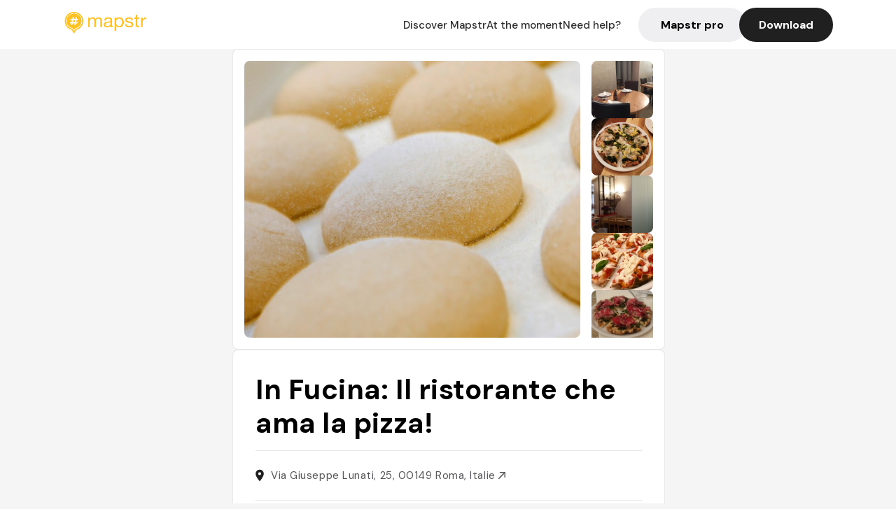

--- FILE ---
content_type: text/html; charset=utf-8
request_url: https://mapstr.com/place/YvXX0fyUjug/in-fucina-il-ristorante-che-roma-pizza-restaurant-pizzeria-italien-ristorante
body_size: 14647
content:
<!DOCTYPE html>
<html lang="fr">
  <head>
    <meta charset="UTF-8">
    <meta http-equiv="content-type" content="text/html; charset=utf-8">
    <meta name="viewport" content="width=device-width, initial-scale=1" />
    <meta name="date" content=27/01/2026 />
    
    
    
    <title>Mapstr - In Fucina : La meilleure pizza à Rome dans un cadre authentique</title>
    <meta name="description" content="Découvrez In Fucina, un restaurant italien à Rome, réputé pour ses pizzas à pâte fine, ingrédients frais et ambiance chaleureuse dans le quartier de Trastevere." />
    <meta name="keywords" content="Pizza, Restaurant, Pizzeria, Italien, Ristorante, Roma" />
    <meta name="apple-itunes-app" content="app-id=917288465, app-clip-bundle-id=com.hulab.mapstr.Clip, app-argument=mapstr://place/source/YvXX0fyUjug, app-clip-display=card"/>
    <meta name="theme-color" content="#ffc222">

    <!-- Twitter Card meta -->
    <meta name="twitter:card" content="summary_large_image" />
    <meta name="twitter:site" content="@mapstr_app" />
    <meta name="twitter:title" content="Mapstr - In Fucina : La meilleure pizza à Rome dans un cadre authentique" />
    <meta name="twitter:description" content="Découvrez In Fucina, un restaurant italien à Rome, réputé pour ses pizzas à pâte fine, ingrédients frais et ambiance chaleureuse dans le quartier de Trastevere." />
    <meta name="twitter:url" content="https://mapstr.com/place/YvXX0fyUjug/in-fucina-il-ristorante-che-roma-pizza-restaurant-pizzeria-italien-ristorante" />
    <meta name="twitter:app:name:iphone" content="Mapstr, explore the world" />
    <meta name="twitter:app:id:iphone" content="917288465" />
    <meta name="twitter:app:url:iphone" content="mapstr://place/source/YvXX0fyUjug" />
    <meta name="twitter:app:name:googleplay" content="Mapstr, explore the world" />
    <meta name="twitter:app:id:googleplay" content="com.hulab.mapstr" />
    <meta name="twitter:app:url:googleplay" content="mapstr://place/source/YvXX0fyUjug" />
    <!-- Twitter summary card with large image must be at least 280x150px -->
    <meta name="twitter:image:src" content="https://lh3.googleusercontent.com/p/AF1QipMnh76jvEWa6AKUy9LbytmmZLmlLv39rL0QGZxK=s1600-w640" />

    <!-- Open Graph meta -->
    <meta property="og:type" content="website" />
    <meta property="og:locale" content="fr_FR" />
    <meta property="og:title" content="Mapstr - In Fucina : La meilleure pizza à Rome dans un cadre authentique" />
    <meta property="og:description" content="Découvrez In Fucina, un restaurant italien à Rome, réputé pour ses pizzas à pâte fine, ingrédients frais et ambiance chaleureuse dans le quartier de Trastevere."/>
    <meta property="og:url" content="https://mapstr.com/place/YvXX0fyUjug/in-fucina-il-ristorante-che-roma-pizza-restaurant-pizzeria-italien-ristorante" />
    <meta property="og:image" content="https://lh3.googleusercontent.com/p/AF1QipMnh76jvEWa6AKUy9LbytmmZLmlLv39rL0QGZxK=s1600-w640" />
    <meta property="al:iphone:url" content="mapstr://place/source/YvXX0fyUjug" />
    <meta property="al:iphone:app_store_id" content="917288465" />
    <meta property="al:iphone:app_name" content="Mapstr" />
    <meta property="al:android:url" content="mapstr://place/source/YvXX0fyUjug" />
    <meta property="al:android:app_name" content="Mapstr" />
    <meta property="al:android:package" content="com.hulab.mapstr" />
    <meta property="og:site_name" content="mapstr" />
    <meta property="fb:app_id" content="822173301127861" />
    <link rel="canonical" href="https://mapstr.com/place/YvXX0fyUjug/in-fucina-il-ristorante-che-roma-pizza-restaurant-pizzeria-italien-ristorante">
    <link
      rel="alternate"
      href="android-app://com.hulab.mapstr/mapstr/place/source/YvXX0fyUjug"
    />
    <link
      rel="alternate"
      href="ios-app://917288465/mapstr/place/source/YvXX0fyUjug"
    />

    <link
      rel="stylesheet"
      type="text/css"
      href="/static/css/place.css"
      media="all"
    />
    <link
      rel="icon"
      type="image/png"
      href="/static/images/mapstore/mapstr_favicon.png"
    />
    <link rel="preconnect" href="https://www.google-analytics.com">
    <style>
      .one_main_image {
        width: 100%;
        height: 100%;
        object-fit: cover;
        border-radius: 8px;
      }
      #main_image {
        width: 480px;
        height: 396px;
        object-fit: cover;
        margin: 16px;
        border-radius: 8px;
      }
      #secondary_image {
        width: 100%;
        height: 82px;
        object-fit: cover;
        border-radius: 8px;
      }
      #badge {
        height: 25px;
        margin-left: 60px;
        position: absolute;
        z-index: 1
      }
      .img-partners {
        height: 100%;
        object-fit: cover;
        width: 100%;
        border-radius: 50%;
      }
      .places_around_image {
        width: 360px;
        height: 195px;
        object-fit: cover;
        border-radius: 8px 8px 0px 0px;
      }
    </style>
    <style media="all and (max-width: 650px)">
      #main_image,
      #one_main_image {
        width: 95%;
      }
      .places_around_content, 
      .places_around_image {
        width: 195px;
      }
    </style>
  </head>

  <body>
    <main>

      <header>
    <div id="header_section">
        <a class='url_nostyle_logo' href="https://mapstr.com/">
            <img src="/static/images/mapstr_logo_yellow.png" class="header_logo" alt="Mapstr logo yellow" />
        </a>
        <div id="header_btn_section">
            <a class='url_nostyle' href="https://mapstr.com/">
                <button data-i18n-key="header_btn_discover" type="button" class="btn_header">
                    Découvrez Mapstr
                </button>
            </a>
            <a class='url_nostyle' href="https://mapstr.com/blog/en-ce-moment">
                <button data-i18n-key="header_btn_mapstore" type="button" class="btn_header">
                    En ce moment
                </button>
            </a>
            <a class='url_nostyle' href="https://mapstr.com/faq">
                <button data-i18n-key="header_btn_help" type="button" class="btn_header">
                    Besoin d'aide ?
                </button>
            </a>
            <a class='url_nostyle' href="https://mapstr.com/mapstr-pro/restaurants-hotels-bars">
                <button type="button" class="btn_header_pro">
                    Mapstr pro
                </button>
            </a>
            <a class='url_nostyle'>
                <button data-i18n-key="header_btn_download" onclick="branch.deepviewCta();sendbuttonevent('gettheapp');" type="button"
                    class="btn_header_download">
                    Télécharger
                </button>
            </a>
        </div>
    </div>
</header>

<script src="/static/js/lazysizes.min.js" async></script>
<script async>
  (function (b, r, a, n, c, h, _, s, d, k) {
    if (!b[n] || !b[n]._q) {
      for (; s < _.length;) c(h, _[s++]);
      d = r.createElement(a);
      d.async = 1;
      d.src = 'https://cdn.branch.io/branch-latest.min.js';
      k = r.getElementsByTagName(a)[0];
      k.parentNode.insertBefore(d, k);
      b[n] = h;
    }
  }(window, document, 'script', 'branch', (b, r) => {
      b[r] = function () {
        b._q.push([r, arguments]);
      };
    }, {
      _q: [],
      _v: 1
    },
    'addListener applyCode banner closeBanner creditHistory credits data deepview deepviewCta first getCode init link logout redeem referrals removeListener sendSMS setBranchViewData setIdentity track validateCode'
    .split(' '), 0));
  branch.init('key_live_dbc5wsKNveuCgwCRZPWBmikgzvc1ghEx');
</script>

<script async>
  (function (i, s, o, g, r, a, m) {
    i['GoogleAnalyticsObject'] = r;
    i[r] = i[r] || function () {
      (i[r].q = i[r].q || []).push(arguments)
    }, i[r].l = 1 * new Date();
    a = s.createElement(o), m = s.getElementsByTagName(o)[0];
    a.async = 1;
    a.src = g;
    m.parentNode.insertBefore(a, m)
  })(window, document, 'script', '//www.google-analytics.com/analytics.js', 'ga');
  ga('create', 'UA-53271927-1', 'auto');
  ga('send', 'pageview');
  var androidclick = function () {
    branch.deepviewCta();
    sendbuttonevent("android");
  };
  var iosclick = function () {
    branch.deepviewCta();
    sendbuttonevent("ios");
  };
  var webappclick = function () {
    sendbuttonevent("webapp");
  };
  var mapclick = function (mapinfoid) {
    ga('send', 'event', {
      eventCategory: 'map',
      eventAction: 'link',
      eventLabel: mapinfoid,
      transport: 'beacon'
    });
  };

  function sendbuttonevent(label) {
    ga('send', 'event', {
      eventCategory: 'button',
      eventAction: label == "webapp" ? 'link' : 'download',
      eventLabel: label,
      transport: 'beacon'
    });
  }
</script>

<script>
  function openApp() {
// Lien universel ou lien d'application
    const deepLink = "mapstr://";
    // Schéma d'URL personnalisé
    const fallbackLink = window.location.href;
    const isIOS = /iPad|iPhone|iPod/.test(navigator.userAgent) && !window.MSStream;
    
    const userAgent = navigator.userAgent;
      /* if (/iPad|iPhone|iPod/.test(userAgent)) {
        window.location = "https://go.mapstr.com/ios";
      } else if (/Android/.test(userAgent)) {
        window.location = "http://go.mapstr.com/android-b";
      } else {
        window.location = "https://apps.apple.com/us/app/mapstr-bookmark-your-favorite/id917288465?_branch_match_id=1109027904045156573&_branch_referrer=H4sIAAAAAAAAA8soKSkottLXT8%2FXy00sKC4p0kvOz9XPzC8GAH1rkIwZAAAA&utm_campaign=iosButton&utm_medium=marketing&utm_source=Website";
      } */

    if (isIOS) {
        // Sur iOS, nous pouvons essayer d'ouvrir le lien universel directement
        window.location = "mapstr://";
    } else {
        // Sur Android, nous utilisons l'intention pour ouvrir le lien d'application
        window.location = "https://go.mapstr.com/download";
    }
    // Si l'application n'est pas installée, le navigateur ne pourra pas ouvrir le lien universel
    // ou le lien d'application et l'utilisateur sera redirigé vers le lien de repli
    setTimeout(function () {
        window.location = fallbackLink;
    }, 500);
}
</script>

    <script>
        const defaultLocale = "fr";
        const supportedLocales = ["en", "fr"];

        let locale;
        let translations = {};
        const lang = {
            "en": {
                "header_btn_discover": "Discover Mapstr",
                "header_btn_mapstore": "At the moment",
                "header_btn_help": "Need help?",
                "header_btn_download": "Download",
                "place_permanently_closed": "Permanently closed",
                "place_booking": "Booking",
                "place_delivery": "Delivery",
                "place_clickandcollect": "Click & collect",
                "place_owner": "Owner of this place ?",
                "place_owner_text": "We automatically retrieve the available information about your location. If it happens to be incorrect, you can log in to our dashboard for free to make changes. Plus, you'll gain access to your detailed statistics as a bonus.",
                "place_access": "Edit your place's information",
                "place_community": "The mapstr community",
                "place_saved_by": "Added by",
                "users": "users",
                "place_add_map": "Add to my map",
                "place_tags": "#Popular tags",
                "place_users_say": "What users are saying",
                "place_comments": "comments)",
                "place_approved_by": "Approved by ",
                "place_partners": "official partners",
                "followers": " followers",
                "places": " places",
                "place_places_around": "Other recommended spots around",
                "place_added_by": "Added by ",
                "users_private_account": "This account is private, you can send a follow request in the mapstr mobile app",
                "available_maps": "available maps",
                "paid_map": "This is paid content, it can be purchased within the mapstr app",
                "by": "By",
                "website": "Website",
                "back_home": "Back to homepage",
                "not_found_title": "It seems that the page you are looking for does not exist...",
                "not_found_text": "It's possible that the page you were searching for has either moved or no longer exists. It’s an opportunity to discover something new!",
                "footer_about": "💛 About",
                "footer_who": "Who we are",
                "footer_press": "Press",
                "footer_contact": "Contact us",
                "footer_places": "Restaurants, hotels & bars",
                "footer_brands": "Brands",
                "footer_discover": "🗺 Discover",
                "footer_follow": "Follow us",
                "footer_legal": "Legal notices",
                "footer_cgu": "Terms of use",
                "footer_privacy": "Privacy policy",
                "footer_copyrights": "Mapstr 2024 | All rights reserved",
                "report_title": "Report an error on ",
                "report_text": "If you have noticed an error regarding this place, please let us know so we can correct it.",
                "report_button": "Send",
                "report_form_title": "Reason(s) for reporting",
                "report_form_permanently_closed": "Permanently closed",
                "report_form_name_error": "Name of the place",
                "report_form_opening_hours": "Opening hours",
                "report_form_wrong_photos": "Photos",
                "report_form_address_error": "Address or location on the map",
                "report_form_contact_info": "Contacts (phone or website)",
                "report_form_services": "Services (menu, booking link...)",
                "error_report": "An error on this place?",
                "error_report_button": "Report an error",
            },
            "fr": {
                "header_btn_discover": "Découvrez Mapstr",
                "header_btn_mapstore": "En ce moment",
                "header_btn_help": "Besoin d'aide ?",
                "header_btn_download": "Télécharger",
                "place_permanently_closed": "Définitivement fermé",
                "place_booking": "Réservation",
                "place_delivery": "Livraison",
                "place_clickandcollect": "Click & collect",
                "place_owner": "Propriétaire de ce lieu ?",
                "place_owner_text": "Nous récupérons automatiquement les informations disponibles sur votre lieu. Si jamais celles-ci ne sont pas correctes, connectez-vous gratuitement sur notre tableau de bord pour les modifier et bonus, accédez à vos statistiques détaillées.",
                "place_access": "Modifier les informations de votre lieu",
                "place_community": "La communauté mapstr",
                "place_saved_by": "Enregistré par",
                "users": "utilisateurs",
                "place_add_map": "Ajouter à ma carte",
                "place_tags": "#Tags souvent utilisés",
                "place_users_say": "Ce qu'en disent les utilisateurs",
                "place_comments": "commentaires)",
                "place_approved_by": "Approuvé par ",
                "place_partners": "partenaires officiels",
                "followers": " abonnés",
                "places": " lieux",
                "place_places_around": "Autres lieux à voir autour",
                "place_added_by": "Ajouté par ",
                "users_private_account": "Ce compte est privé, vous pouvez l’ajouter depuis l’application mobile mapstr",
                "available_maps": "cartes disponibles",
                "paid_map": "Ce contenu est payant et disponible sur l'application mapstr",
                "by": "Par",
                "website": "Site web",
                "back_home": "Retourner à l'accueil",
                "not_found_title": "Il semblerait que la page que vous recherchez n’existe pas...",
                "not_found_text": "Peut-être qu'elle a changé d'adresse ou qu'elle n'existe plus. C’est le moment d'explorer de nouvelles choses !",
                "footer_about": "💛 A propos",
                "footer_who": "Qui sommes-nous ?",
                "footer_press": "Presse",
                "footer_contact": "Nous contacter",
                "footer_places": "Restaurants, hôtels & bars",
                "footer_brands": "Marques",
                "footer_discover": "🗺 À Découvrir",
                "footer_follow": "Suivez-nous",
                "footer_legal": "Mentions légales",
                "footer_cgu": "Conditions générales d'utilisation",
                "footer_privacy": "Politique de confidentialité",
                "footer_copyrights": "Mapstr 2024 | Tous droits réservés",
                "report_title": "Signaler une erreur sur:",
                "report_text": "Si vous avez remarqué une erreur concernant ce lieu, merci de nous en informer pour que nous puissions la corriger.",
                "report_button": "Envoyer",
                "report_form_title": "Motif(s) du signalement",
                "report_form_permanently_closed": "Lieu définitivement fermé",
                "report_form_name_error": "Nom du lieu",
                "report_form_opening_hours": "Horaires d'ouverture",
                "report_form_wrong_photos": "Photos",
                "report_form_address_error": "Adresse ou position sur la carte",
                "report_form_contact_info": "Contacts (téléphone ou site web)",
                "report_form_services": "Services (menu, lien de réservation...)",
                "error_report": "Une erreur sur ce lieu ?",
                "error_report_button": "Signaler une erreur",
            },
        };

        document.addEventListener("DOMContentLoaded", () => {
            const initialLocale = supportedOrDefault(browserLocales(true));
            setLocale(initialLocale);
        });

        async function setLocale(newLocale) {
            if (newLocale === locale) return;
            /* const newTranslations =
                await fetchTranslationsFor(newLocale); */
            const newTranslations = lang[newLocale];
            locale = newLocale;
            translations = newTranslations;
            translatePage();
        }

        /* async function fetchTranslationsFor(newLocale) {
            const response = await fetch(`src/lang/${newLocale}.json`);
            return await response.json();
        } */

        function translatePage() {
            document
                .querySelectorAll("[data-i18n-key]")
                .forEach(translateElement);
        }

        function translateElement(element) {
            const key = element.getAttribute("data-i18n-key");
            const translation = translations[key];
            element.innerText = translation;
        }

        function isSupported(locale) {
            return supportedLocales.indexOf(locale) > -1;
        }

        function supportedOrDefault(locales) {
            return locales.find(isSupported) || defaultLocale;
        }

        function browserLocales(languageCodeOnly = false) {
            return navigator.languages.map((locale) =>
                languageCodeOnly ? locale.split("-")[0] : locale,
            );
        }
    </script>
    
      <div class="place_top_section">
        <div class="photos_container">
          
            <img id="main_image" src="https://lh3.googleusercontent.com/p/AF1QipMnh76jvEWa6AKUy9LbytmmZLmlLv39rL0QGZxK=s1600-w640" alt="In Fucina: Il ristorante che ama la pizza!" onerror="this.src='/static/images/mapstore/picture_mapstr.svg';" />
            <div id="secondary_image_container">
              
                <img id="secondary_image" src="https://lh3.googleusercontent.com/p/AF1QipNYme8hhbzhbQeILMX6AULtJldrvVgRzVckFsD7=s1600-w640" alt="In Fucina: Il ristorante che ama la pizza!" loading="lazy" onerror="this.src='/static/images/mapstore/picture_mapstr.svg';" />
              
                <img id="secondary_image" src="https://lh3.googleusercontent.com/p/AF1QipOCi53l2aXtTnbXSNPoOrDyaMXmnX0Z9yOG_wtT=s1600-w640" alt="In Fucina: Il ristorante che ama la pizza!" loading="lazy" onerror="this.src='/static/images/mapstore/picture_mapstr.svg';" />
              
                <img id="secondary_image" src="https://lh3.googleusercontent.com/p/AF1QipMjkibcYRYmZYsLt0h7dHNLAAHcRDFeGF4xTXuS=s1600-w640" alt="In Fucina: Il ristorante che ama la pizza!" loading="lazy" onerror="this.src='/static/images/mapstore/picture_mapstr.svg';" />
              
                <img id="secondary_image" src="https://lh3.googleusercontent.com/p/AF1QipPRqfe3D5no7g_UgNgrmATLKqhZcQJT8zPbRsb1=s1600-w640" alt="In Fucina: Il ristorante che ama la pizza!" loading="lazy" onerror="this.src='/static/images/mapstore/picture_mapstr.svg';" />
              
                <img id="secondary_image" src="https://lh3.googleusercontent.com/p/AF1QipOdHsGPzbvaK50tyDHlCFIzbsT1YC7aBriviiBp=s1600-w640" alt="In Fucina: Il ristorante che ama la pizza!" loading="lazy" onerror="this.src='/static/images/mapstore/picture_mapstr.svg';" />
              
                <img id="secondary_image" src="https://lh3.googleusercontent.com/p/AF1QipOrAMOr-LLmxyvKVBXcA_GkSUswmT7qrLrNP8mm=s1600-w640" alt="In Fucina: Il ristorante che ama la pizza!" loading="lazy" onerror="this.src='/static/images/mapstore/picture_mapstr.svg';" />
              
                <img id="secondary_image" src="https://lh3.googleusercontent.com/p/AF1QipMEdSIvzjebFSbAtjvVlj5q0ZS1zrcajmFyRydP=s1600-w450" alt="In Fucina: Il ristorante che ama la pizza!" loading="lazy" onerror="this.src='/static/images/mapstore/picture_mapstr.svg';" />
              
                <img id="secondary_image" src="https://lh3.googleusercontent.com/p/AF1QipMPitEZGDkr59vYaZOfKocq2gigjW5lQFDKa_y0=s1600-w640" alt="In Fucina: Il ristorante che ama la pizza!" loading="lazy" onerror="this.src='/static/images/mapstore/picture_mapstr.svg';" />
              
                <img id="secondary_image" src="https://lh3.googleusercontent.com/p/AF1QipP1Ra8d_f-tBNS2fuikmb51765poFMn4IYg4wvd=s1600-w640" alt="In Fucina: Il ristorante che ama la pizza!" loading="lazy" onerror="this.src='/static/images/mapstore/picture_mapstr.svg';" />
              
            </div>
          
        </div>

        <div class="place_container">
          <h1 class="place_name">In Fucina: Il ristorante che ama la pizza!</h1>
<!--           <div class="place_rating">
            <img class="icon" src="/static/images/icon_star.svg" alt="Rating icon" />
            <p><span class="place_rating_stat">4,6</span> (13 avis sur mapstr)</p>
          </div> -->

          
            
          
          <div class="place_section">
            <img src="/static/images/icon_place.svg" alt="Place icon" />
              <a
                  href="http://maps.apple.com/?q=In Fucina: Il ristorante che ama la pizza!&ll=41.8605951, 12.4523753"
                  rel="”nofollow”"
                  target="_blank"
                  >
              <address class="place_address">
                  Via Giuseppe Lunati, 25, 00149 Roma, Italie
                  <img src="/static/images/icon_arrow.svg" alt="Arrow icon" />
              </address>
              </a>
          </div>
          
            <div class="place_section">
              <img src="/static/images/icon_website.svg" alt="Website icon" />
              <a
                class="place_website"
                href="http://www.infucina.com/"
                rel="”nofollow”"
                target="_blank"
                >
                http://www.infucina.com/
              <img src="/static/images/icon_arrow.svg" alt="Arrow icon" />
              </a>
            </div>
            
            
              <div class="place_section">
                <img src="/static/images/icon_phone.svg" alt="Phone icon" />
                <a 
                  href="tel:+3965593368"
                  >
                  +3965593368
                  <img src="/static/images/icon_arrow.svg" alt="Arrow icon" />
                </a>
              </div>
            
          </div>
        </div>

        
          <div class="place_middle_section">
            <h2 class="place_seo_title">In Fucina : La meilleure pizza à Rome dans un cadre authentique</h2>
            <h3 class="place_seo_description">
              <p>In Fucina, ouvert en 2019 par un chef passionné, est rapidement devenu une référence pour les amateurs de pizza à Rome. Situé Via Giuseppe Lunati, dans le quartier de Trastevere, ce ristorante propose une expérience culinaire authentique, alliant tradition italienne et créativité. La pizzeria se distingue par ses recettes quotidiennes, élaborées avec des produits 100% italiens, notamment basilic frais, parmesan reggiano et jambon de Parme deux ans d’âge, offrant ainsi une variété de saveurs innovantes.</p><br><p>Ce restaurant est célèbre pour ses pizzas à la pâte fine et craquante, garnies d’ingrédients ultra frais et majoritairement bio. Les pizzas sont servies prédécoupées, permettant à chaque convive de goûter différentes parts. La carte change chaque jour, selon les trouvailles du marché et l’inspiration du chef, ce qui garantit une expérience culinaire renouvelée à chaque visite. La qualité des ingrédients et la créativité des recettes font d’In Fucina une adresse incontournable pour les amateurs de cuisine italienne et de pizza gourmet.</p><br><p>L’ambiance chaleureuse et conviviale de ce petit établissement vouté de pierre contribue à une expérience authentique. La décoration simple mais soignée, avec une atmosphère intime, invite à la détente et à la découverte des saveurs italiennes. Ouvert uniquement le soir, ce restaurant offre un cadre idéal pour un dîner en toute simplicité, dans un lieu hors des sentiers battus, à deux pas du sud du Trastevere.</p><br>
            </h3>
          </div>
        

        <div class="place_bottom_section">
          <div class="map_container">
            <!-- map of place -->
            <div id="map" class="restaurant-map lazyload" ></div>
          </div>

          <div class="restaurant_place_left">
            <div class="report_container">
              <div>
                <span data-i18n-key="error_report" class="owner_title">Vous pensez qu'il y a une erreur sur ce lieu ?</span>
                <p data-i18n-key="report_text" id="text" class="owner_text">Vos retours sont importants pour nous. Si vous avez remarqué une erreur concernant ce lieu, merci de nous en informer pour que nous puissions la corriger.</p>
              </div>
                <a href="https://mapstr.com/place/report/YvXX0fyUjug" class="report_button" rel="nofollow" target="_blank" >
                  <span data-i18n-key="error_report_button">Signaler une erreur</span>
                </a>              
            </div>
            <div class="owner_container">
              <div>
                <span data-i18n-key="place_owner" class="owner_title">Propriétaire de ce lieu ?</span>
                <p data-i18n-key="place_owner_text" class="owner_text">Nous récupérons automatiquement les informations disponibles sur votre lieu. Si jamais celles-ci ne sont pas correctes, connectez-vous gratuitement sur notre tableau de bord pour les modifier et bonus, accédez à vos statistiques détaillées.</p>
              </div>
              <a href="https://dashboard.mapstr.com/?placeId=YvXX0fyUjug" class="restaurant-global_dashboard-app-card_button" rel="nofollow" target="_blank">
                <img id="mapstr_icon" class="owner_icon" src='/static/images/icon_edit.svg' alt="mapstr icon" />
                <span data-i18n-key="place_access">Modifier les informations de votre lieu</span>
              </a>
            </div>
          </div>
        </div>

        <section class="users-approbation">
          <div class="community_container">
            <span data-i18n-key="place_community" class="community_title">La communauté mapstr</span>
            <div class="horizontal-divider"></div>
            
              <div class="adds_container">
                <div class="adds_text_container">
                  <span data-i18n-key="place_saved_by" class="adds_text_title">Enregistré par</span>
                  <p class="adds_stat">396 <span data-i18n-key="users">utilisateurs</span></p>
                </div>
                  <a href="https://mapstr.com/place/YvXX0fyUjug/in-fucina-il-ristorante-che-roma-pizza-restaurant-pizzeria-italien-ristorante" target="blank">
                    <button onclick="branch.deepviewCta();sendbuttonevent('gettheapp');" class="adds_btn" rel="nofollow">
                      <img id="mapstr_icon" src='/static/images/icon_mapstr_white.svg' alt="mapstr icon" />
                        <span data-i18n-key="place_add_map">Ajouter à ma carte</span>
                    </button>
                  </a>
              </div>
            
            <div class="tags_container">
              <span data-i18n-key="place_tags" class="tags_title">#Tags souvent utilisés</span>
              <div class="tags_list">
                
                  
                    <span class="tag">#Pizza</span>
                  
                    <span class="tag">#Restaurant</span>
                  
                    <span class="tag">#Pizzeria</span>
                  
                    <span class="tag">#Italien</span>
                  
                    <span class="tag">#Ristorante</span>
                  
                
              </div>
            </div>
          </div>
      </section>

      
        <section class="users-approbation">
          <div class="title-users-box">
            <span data-i18n-key="place_users_say">Ce qu'en disent les utilisateurs</span>
          </div>
          <div class="horizontal-divider"></div>
          <div class="comment-content">
            
              <a href='/user/paulauriau'>
                <div  class='users-content'>
                  <h3 class='users-comment'>"Meilleur pizza de Rome dixit de Vogue"</h3>
                  <div class='users-box'>
                      <h4> @paulauriau</h4>
                  </div>
                </div>
              </a>
            
              <a href='/user/'>
                <div  class='users-content'>
                  <h3 class='users-comment'>"Parmi les meilleures pizzas de Rome"</h3>
                  <div class='users-box'>
                      <h4> @</h4>
                  </div>
                </div>
              </a>
            
              <a href='/user/'>
                <div  class='users-content'>
                  <h3 class='users-comment'>"Pour ses pizzas à la pâte fine et craquante et ses produits frais 100% italiens – basilic frais, parmesan reggiano, jambon de parme deux ans d’âge-, La Fucina est considérée comme l’une des meilleures pizzerias de Rome. Situé dans une petite trattoria voutée de pierre, le restaurant est ouvert exclusivement à l’heure du dîner et propose chaque jour des recettes différentes, élaborées au gré des envies du chef et de ses trouvailles du marché."</h3>
                  <div class='users-box'>
                      <h4> @</h4>
                  </div>
                </div>
              </a>
            
              <a href='/user/'>
                <div  class='users-content'>
                  <h3 class='users-comment'>"Pizza expérience culinaire ingrédients inédits "</h3>
                  <div class='users-box'>
                      <h4> @</h4>
                  </div>
                </div>
              </a>
            
              <a href='/user/'>
                <div  class='users-content'>
                  <h3 class='users-comment'>"Pizza creativa. Lulugargari "</h3>
                  <div class='users-box'>
                      <h4> @</h4>
                  </div>
                </div>
              </a>
            
              <a href='/user/deelmk'>
                <div  class='users-content'>
                  <h3 class='users-comment'>"pizzas bonnes et originales"</h3>
                  <div class='users-box'>
                      <h4> @deelmk</h4>
                  </div>
                </div>
              </a>
            
              <a href='/user/'>
                <div  class='users-content'>
                  <h3 class='users-comment'>"Vogue / parmi les meilleures pizzas de Rome"</h3>
                  <div class='users-box'>
                      <h4> @</h4>
                  </div>
                </div>
              </a>
            
              <a href='/user/elo.mnz'>
                <div  class='users-content'>
                  <h3 class='users-comment'>"Parmi le 50 migliori d&#39;Italia "</h3>
                  <div class='users-box'>
                      <h4> @elo.mnz</h4>
                  </div>
                </div>
              </a>
            
              <a href='/user/'>
                <div  class='users-content'>
                  <h3 class='users-comment'>"Moelleuses et légères
Ingrédients inédits"</h3>
                  <div class='users-box'>
                      <h4> @</h4>
                  </div>
                </div>
              </a>
            
              <a href='/user/wolanski.s'>
                <div  class='users-content'>
                  <h3 class='users-comment'>"Pizza qui change tous les jours "</h3>
                  <div class='users-box'>
                      <h4> @wolanski.s</h4>
                  </div>
                </div>
              </a>
            
              <a href='/user/rorimellow'>
                <div  class='users-content'>
                  <h3 class='users-comment'>"€€€€ Pizza con topping particolari, costosa. Menù a degustazione "</h3>
                  <div class='users-box'>
                      <h4> @rorimellow</h4>
                  </div>
                </div>
              </a>
            
              <a href='/user/audebcd'>
                <div  class='users-content'>
                  <h3 class='users-comment'>"Si vous voulez vivre une expérience culinaire, rendez-vous chez In Fucina. Les pizzas sont moelleuses et légères, garnies d’ingrédients inédits, ultra frais et majoritairement bio. Elles sont servis prédécoupées pour que chacun puisse goûter une part. Accueil sympathique et chaleureux. Au sud du Trastevere en dehors des sentiers battus"</h3>
                  <div class='users-box'>
                      <h4> @audebcd</h4>
                  </div>
                </div>
              </a>
            
              <a href='/user/'>
                <div  class='users-content'>
                  <h3 class='users-comment'>"Soir uniquement. Nouvelles recettes chaque jour "</h3>
                  <div class='users-box'>
                      <h4> @</h4>
                  </div>
                </div>
              </a>
            
              <a href='/user/'>
                <div  class='users-content'>
                  <h3 class='users-comment'>"Vogue : Une pizzeria : La Fucina Pour ses pizzas à la pâte fine et craquante et ses produits frais 100% italiens – basilic frais, parmesan reggiano, jambon de parme deux ans d’âge-, La Fucina est considérée comme l’une des meilleures pizzerias de Rome. Situé dans une petite trattoria voutée de pierre, le restaurant est ouvert exclusivement à l’heure du dîner et propose chaque jour des recettes différentes, élaborées au gré des envies du chef et de ses trouvailles du marché. A tester absolument."</h3>
                  <div class='users-box'>
                      <h4> @</h4>
                  </div>
                </div>
              </a>
            
              <a href='/user/'>
                <div  class='users-content'>
                  <h3 class='users-comment'>"Les pizzas sont moelleuses et légères, garnies d’ingrédients inédits, ultra frais et majoritairement bio. Elles sont servis prédécoupées pour que chacun puisse goûter une part. Accueil sympathique et chaleureux. Au sud du Trastevere en dehors des sentiers battus."</h3>
                  <div class='users-box'>
                      <h4> @</h4>
                  </div>
                </div>
              </a>
            
              <a href='/user/'>
                <div  class='users-content'>
                  <h3 class='users-comment'>"Tip van giorgia - Tess, wel prijzig "</h3>
                  <div class='users-box'>
                      <h4> @</h4>
                  </div>
                </div>
              </a>
            
              <a href='/user/'>
                <div  class='users-content'>
                  <h3 class='users-comment'>"Pizzas moelleuses et légères, ingrédients inédits"</h3>
                  <div class='users-box'>
                      <h4> @</h4>
                  </div>
                </div>
              </a>
            
              <a href='/user/'>
                <div  class='users-content'>
                  <h3 class='users-comment'>"Miglior Pizzerie 2020 Roma (Repubblica): La rivoluzione delle pizze passa per questo locale aperto da 11 anni in zona Portuense da Edoardo Papa, che ha avuto un’idea brillante: pensare alle pizze come a una “stoviglia”, un piatto su cui mettere gli ingredienti. Questo significa che le tonde (né napoletane, né romane, ma “alla Edoardo Papa”) vengono preparate a mano (nel locale non c’è l’impastatrice) con un impasto a base di farina di tipo 1, 2 e semi-integrale macinate a pietra e la lievitazione va dalle 24 alle 48 ore (dipende anche dalla stagione).
Poi, le tonde di circa 28 centimetri di diametro vengono cotte nel forno a legna e condite, in uscita, come fossero dei veri e propri piatti. C’è, ad esempio, la pizza con burrata, calamaretti di paranza, paprika dolce e prezzemolo o quella con mostarda di mele e pere biologiche, mozzarella di bufala, ricotta di bufala e speck affumicato artigianale. Da provare (ma solo nel mese di ottobre) anche la pizza con mele caramellate al vino rosso, tartare di manzo bio con scorzetta di limone e arance candite, tuorlo d&#39;uovo e tartuo bianco"</h3>
                  <div class='users-box'>
                      <h4> @</h4>
                  </div>
                </div>
              </a>
            
              <a href='/user/'>
                <div  class='users-content'>
                  <h3 class='users-comment'>"Les pizzas sont moelleuses et légères, garnies d’ingrédients inédits, ultra frais et majoritairement bio"</h3>
                  <div class='users-box'>
                      <h4> @</h4>
                  </div>
                </div>
              </a>
            
              <a href='/user/'>
                <div  class='users-content'>
                  <h3 class='users-comment'>"pizzas sont moelleuses et légères, garnies d’ingrédients inédits, ultra frais et majoritairement bio."</h3>
                  <div class='users-box'>
                      <h4> @</h4>
                  </div>
                </div>
              </a>
            
              <a href='/user/'>
                <div  class='users-content'>
                  <h3 class='users-comment'>"Jonathan Katz recommendation"</h3>
                  <div class='users-box'>
                      <h4> @</h4>
                  </div>
                </div>
              </a>
            
              <a href='/user/'>
                <div  class='users-content'>
                  <h3 class='users-comment'>"Pizze carissime! Pizza gourmet."</h3>
                  <div class='users-box'>
                      <h4> @</h4>
                  </div>
                </div>
              </a>
            
              <a href='/user/'>
                <div  class='users-content'>
                  <h3 class='users-comment'>"Pizza realizzata con farine biologiche gourmet"</h3>
                  <div class='users-box'>
                      <h4> @</h4>
                  </div>
                </div>
              </a>
            
              <a href='/user/mayo_jaune'>
                <div  class='users-content'>
                  <h3 class='users-comment'>"RbM
most ambitious and expensive pizza in Rome. it delivers, though.
great wine list and craft beers"</h3>
                  <div class='users-box'>
                      <h4> @mayo_jaune</h4>
                  </div>
                </div>
              </a>
            
              <a href='/user/bertilllle'>
                <div  class='users-content'>
                  <h3 class='users-comment'>"Pizza bio légère et moelleuses avec des ingrédients inedits "</h3>
                  <div class='users-box'>
                      <h4> @bertilllle</h4>
                  </div>
                </div>
              </a>
            
              <a href='/user/'>
                <div  class='users-content'>
                  <h3 class='users-comment'>"ranking top 50 pizzas Italy (número 21/50)"</h3>
                  <div class='users-box'>
                      <h4> @</h4>
                  </div>
                </div>
              </a>
            
              <a href='/user/'>
                <div  class='users-content'>
                  <h3 class='users-comment'>"Pizzas moelleuses et légères, garnies d’ingrédients inédits, ultra frais. Au sud du Trastevere, en dehors des sentiers battus."</h3>
                  <div class='users-box'>
                      <h4> @</h4>
                  </div>
                </div>
              </a>
            
              <a href='/user/'>
                <div  class='users-content'>
                  <h3 class='users-comment'>"40€++ pizze farcite in mille modi, da dividere in tanti assaggi"</h3>
                  <div class='users-box'>
                      <h4> @</h4>
                  </div>
                </div>
              </a>
            
              <a href='/user/'>
                <div  class='users-content'>
                  <h3 class='users-comment'>"Très bonne pizza mais chère "</h3>
                  <div class='users-box'>
                      <h4> @</h4>
                  </div>
                </div>
              </a>
            
              <a href='/user/melcorreia'>
                <div  class='users-content'>
                  <h3 class='users-comment'>"Recommandé par vogue. Très bon état pizza. Ouvert uniquement le soir "</h3>
                  <div class='users-box'>
                      <h4> @melcorreia</h4>
                  </div>
                </div>
              </a>
            
              <a href='/user/'>
                <div  class='users-content'>
                  <h3 class='users-comment'>"Ouvert seulement le soir. Pizzas"</h3>
                  <div class='users-box'>
                      <h4> @</h4>
                  </div>
                </div>
              </a>
            
              <a href='/user/'>
                <div  class='users-content'>
                  <h3 class='users-comment'>"Non ci andrei apposta, ma se ci si trova in zona Portuense, la pizza con il culatello era ottima. Le altre erano meno interessanti. "</h3>
                  <div class='users-box'>
                      <h4> @</h4>
                  </div>
                </div>
              </a>
            
              <a href='/user/'>
                <div  class='users-content'>
                  <h3 class='users-comment'>"tre spicchi gambero rosso. pizza degustazione"</h3>
                  <div class='users-box'>
                      <h4> @</h4>
                  </div>
                </div>
              </a>
            
              <a href='/user/'>
                <div  class='users-content'>
                  <h3 class='users-comment'>"Pizzeria gourmet - prezzi alti"</h3>
                  <div class='users-box'>
                      <h4> @</h4>
                  </div>
                </div>
              </a>
            
          </div>
        </section>
        

      

      
        <section class="places_around">
          <div data-i18n-key="place_places_around" class="title-users-box">
            Autres lieux à voir autour
          </div>
          <div class="horizontal-divider"></div>
          <div class="places_around_container">
            
              <a href='/place/VauO5GlOZEg'>
                <div  class='places_around_content'>
                  <img class="places_around_image" src='https://lh3.googleusercontent.com/p/AF1QipMXgdHVeRmoJJuTYmHG4WVeI3SQmttyBcNfLNHl=s1600-w640' alt="Place around image" loading="lazy" onerror="this.src='/static/images/mapstore/picture_mapstr.svg';"/>
                  <span class='places_around_name'>La Gatta Mangiona</span>
                  <span class='places_around_address'>Via Federico Ozanam, 30-32, 00152 Roma, Italie</span>
                  <span class='places_around_userscount'><span data-i18n-key="place_added_by">Ajouté par</span>1859 <span data-i18n-key="users">utilisateurs</span></span>
                </div>
              </a>
            
              <a href='/place/IEag0EIVIJg'>
                <div  class='places_around_content'>
                  <img class="places_around_image" src='https://lh3.googleusercontent.com/p/AF1QipO5C996tIwevaKwduhNz-G1k2tRJW6Fdfy5P84U=s1600-w540' alt="Place around image" loading="lazy" onerror="this.src='/static/images/mapstore/picture_mapstr.svg';"/>
                  <span class='places_around_name'>Restaurant Dumpling Bar</span>
                  <span class='places_around_address'>Piazza Antonio Meucci, 1, 00193 Roma RM, Italie</span>
                  <span class='places_around_userscount'><span data-i18n-key="place_added_by">Ajouté par</span>529 <span data-i18n-key="users">utilisateurs</span></span>
                </div>
              </a>
            
              <a href='/place/67fF25TlLcg'>
                <div  class='places_around_content'>
                  <img class="places_around_image" src='https://lh3.googleusercontent.com/p/AF1QipMFTLt4ilfsSqZfAzB0vix9kLSvx4GeTyjuebQE=s1600-w640' alt="Place around image" loading="lazy" onerror="this.src='/static/images/mapstore/picture_mapstr.svg';"/>
                  <span class='places_around_name'>Mò Mò Republic</span>
                  <span class='places_around_address'>Piazza Carlo Forlanini, 10, 00100 Roma, Italie</span>
                  <span class='places_around_userscount'><span data-i18n-key="place_added_by">Ajouté par</span>499 <span data-i18n-key="users">utilisateurs</span></span>
                </div>
              </a>
            
              <a href='/place/csr5axbhxXg'>
                <div  class='places_around_content'>
                  <img class="places_around_image" src='https://lh3.googleusercontent.com/p/AF1QipNM97J_EwY1IlzH2f6xc5OU4kgrAu2CnydOT44=s1600-w640' alt="Place around image" loading="lazy" onerror="this.src='/static/images/mapstore/picture_mapstr.svg';"/>
                  <span class='places_around_name'>L&#39;Osteria di Monteverde</span>
                  <span class='places_around_address'>Pietro Cartoni, 163, 00152 Roma, Italie</span>
                  <span class='places_around_userscount'><span data-i18n-key="place_added_by">Ajouté par</span>413 <span data-i18n-key="users">utilisateurs</span></span>
                </div>
              </a>
            
              <a href='/place/vCbkPRgd18g'>
                <div  class='places_around_content'>
                  <img class="places_around_image" src='https://lh3.googleusercontent.com/p/AF1QipMTE0kie7Jg6wC-OKRs2laR78Hkhin1NmzryxU8=s1600-w640' alt="Place around image" loading="lazy" onerror="this.src='/static/images/mapstore/picture_mapstr.svg';"/>
                  <span class='places_around_name'>Hostaria da Settimio</span>
                  <span class='places_around_address'>Via di Val Tellina, 81, 00151 Roma RM, Italie</span>
                  <span class='places_around_userscount'><span data-i18n-key="place_added_by">Ajouté par</span>397 <span data-i18n-key="users">utilisateurs</span></span>
                </div>
              </a>
            
              <a href='/place/qkH9KVCdC0'>
                <div  class='places_around_content'>
                  <img class="places_around_image" src='/static/images/mapstore/picture_mapstr.svg' alt="Place around image" loading="lazy" onerror="this.src='/static/images/mapstore/picture_mapstr.svg';"/>
                  <span class='places_around_name'>Casa Vidaschi</span>
                  <span class='places_around_address'>Via Lorenzo Vidaschi, 59, 00152 Rome RM, Italie</span>
                  <span class='places_around_userscount'><span data-i18n-key="place_added_by">Ajouté par</span>384 <span data-i18n-key="users">utilisateurs</span></span>
                </div>
              </a>
            
              <a href='/place/IjmYKBoedwg'>
                <div  class='places_around_content'>
                  <img class="places_around_image" src='/static/images/mapstore/picture_mapstr.svg' alt="Place around image" loading="lazy" onerror="this.src='/static/images/mapstore/picture_mapstr.svg';"/>
                  <span class='places_around_name'>Fiordiluna</span>
                  <span class='places_around_address'>Via Paola Falconieri, 121, 00152 Roma RM, Italie</span>
                  <span class='places_around_userscount'><span data-i18n-key="place_added_by">Ajouté par</span>378 <span data-i18n-key="users">utilisateurs</span></span>
                </div>
              </a>
            
              <a href='/place/LV0dDfO3Q6g'>
                <div  class='places_around_content'>
                  <img class="places_around_image" src='https://lh3.googleusercontent.com/p/AF1QipPcEMbQ_dS4QRM4d1zlj5bPAus9oSabVRcJ8HyI=s1600-w640' alt="Place around image" loading="lazy" onerror="this.src='/static/images/mapstore/picture_mapstr.svg';"/>
                  <span class='places_around_name'>Le Officine Resta</span>
                  <span class='places_around_address'>Via dei Silvestrini, 5, 00149 Roma RM, Italia</span>
                  <span class='places_around_userscount'><span data-i18n-key="place_added_by">Ajouté par</span>371 <span data-i18n-key="users">utilisateurs</span></span>
                </div>
              </a>
            
              <a href='/place/hYYGI6nd7pg'>
                <div  class='places_around_content'>
                  <img class="places_around_image" src='https://lh3.googleusercontent.com/p/AF1QipMCGQdZpHxbhwXoRVy6zZ6MCXa4FDsjwi_jmTua=s1600-w640' alt="Place around image" loading="lazy" onerror="this.src='/static/images/mapstore/picture_mapstr.svg';"/>
                  <span class='places_around_name'>Cristalli Di Zucchero Snc Di Amati E. &amp; Rinella M.</span>
                  <span class='places_around_address'>Via di Val Tellina, 114, 00151 Roma, Italie</span>
                  <span class='places_around_userscount'><span data-i18n-key="place_added_by">Ajouté par</span>332 <span data-i18n-key="users">utilisateurs</span></span>
                </div>
              </a>
            
              <a href='/place/OfoCftGy6Mg'>
                <div  class='places_around_content'>
                  <img class="places_around_image" src='https://lh3.googleusercontent.com/p/AF1QipN3tu96XIRuQiU9CqdnY5M0fWeCORxFFhDNjyql=s1600-w640' alt="Place around image" loading="lazy" onerror="this.src='/static/images/mapstore/picture_mapstr.svg';"/>
                  <span class='places_around_name'>Asian Inn Restaurant</span>
                  <span class='places_around_address'>Viale Guglielmo Marconi, 586, 00146 Roma RM, Italy</span>
                  <span class='places_around_userscount'><span data-i18n-key="place_added_by">Ajouté par</span>284 <span data-i18n-key="users">utilisateurs</span></span>
                </div>
              </a>
            
          </div>
        </section>
        

    </main>

    <footer>
  <div class="footer_container">
    <div class="footer_row">
      <img src="/static/images/mapstr_logo_yellow.png" class="footer_logo" alt="Mapstr logo yellow" />
      <div>
        <a class='url_nostyle_footer' href="http://go.mapstr.com/android-b" rel=”nofollow” target="_blank"
          onclick="androidclick()">
          <img src="/static/images/btn_play_store.png" class="btn_store_footer" alt="Google connect button" />
        </a>
        <a class='url_nostyle_footer' href="https://go.mapstr.com/ios" rel=”nofollow” target="_blank"
          onclick="iosclick()">
          <img src="/static/images/btn_app_store.png" class="btn_store_footer" alt="Apple connect button" />
        </a>
      </div>
    </div>
    <div class="footer_row_middle">
      <div class="footer_column">
        <p class="footer_column_title" data-i18n-key="footer_about">💛 A propos</p>
        <a class='url_nostyle_footer' href="https://mapstr.com/qui-sommes-nous" target="_blank">
          <p class="footer_main_link" data-i18n-key="footer_who" >Qui sommes-nous ?</p>
        </a>
        <a class='url_nostyle_footer' href="https://mapstr.com/jobs" target="_blank">
          <p class="footer_main_link">Jobs</p>
        </a>
        <a class='url_nostyle_footer' href="https://mapstr.com/presse" target="_blank">
          <p class="footer_main_link" data-i18n-key="footer_press">Presse</p>
        </a>
        <a class='url_nostyle_footer' href="https://mapstr.com/contact" target="_blank">
          <p class="footer_main_link" data-i18n-key="footer_contact">Nous contacter</p>
        </a>
      </div>
      <div class="footer_column">
        <p class="footer_column_title">👨‍💻 Mapstr pro</p>
        <a class='url_nostyle_footer' href="https://mapstr.com/mapstr-pro/restaurants-hotels-bars" target="_blank">
          <p class="footer_main_link" data-i18n-key="footer_places">Restaurants, hôtels & bars</p>
        </a>
        <a class='url_nostyle_footer' href="https://mapstr.com/mapstr-pro/marques" target="_blank">
          <p class="footer_main_link" data-i18n-key="footer_brands">Marques</p>
        </a>
      </div>
      <div class="footer_column">
        <p class="footer_column_title" data-i18n-key="footer_discover">🗺 À Découvrir</p>
        <a class='url_nostyle_footer' href="https://mapstr.com/mapstore/fr/article/exploreplaces_resto_48.85341&2.3488"
          target="_blank">
          <p class="footer_main_link">Top 10 restaurants | Paris</p>
        </a>
        <a class='url_nostyle_footer' href="https://mapstr.com/mapstore/fr/article/exploreplaces_hotel_48.85341&2.3488"
          target="_blank">
          <p class="footer_main_link">Top 10 hotels | Paris</p>
        </a>
        <a class='url_nostyle_footer' href="https://mapstr.com/mapstore/fr/article/exploreplaces_brunch_48.85341&2.3488"
          target="_blank">
          <p class="footer_main_link">Top 10 brunchs | Paris</p>
        </a>
        <a class='url_nostyle_footer' href="https://mapstr.com/mapstore/fr/article/exploreplaces_rooftop_48.85341&2.3488"
          target="_blank">
          <p class="footer_main_link">Top 10 rooftops | Paris</p>
        </a>
        <a class='url_nostyle_footer' href="https://mapstr.com/mapstore/fr/article/exploreplaces_resto_45.750&4.85"
          target="_blank">
          <p class="footer_main_link">Top 10 restaurants | Lyon</p>
        </a>
        <a class='url_nostyle_footer' href="https://mapstr.com/mapstore/fr/article/exploreplaces_resto_43.3&5.40"
          target="_blank">
          <p class="footer_main_link">Top 10 restaurants | Marseille</p>
        </a>
      </div>
      <div class="footer_column">
        <p class="footer_column_title" data-i18n-key="footer_follow">Suivez-nous</p>
        <div class="social_media_container">
          <a class='url_nostyle_footer' href="https://www.instagram.com/mapstr/" rel=”nofollow” target="_blank">
          <img src="/static/images/logo_insta_footer.png" class="btn_social_footer" alt="Logo instagram" />
        </a>
        <a class='url_nostyle_footer' href="https://www.tiktok.com/@mapstr_app" rel=”nofollow” target="_blank">
          <img src="/static/images/logo_tiktok_footer.png" class="btn_social_footer" alt="Logo Tik Tok" />
        </a>
        <a class='url_nostyle_footer' href="https://www.linkedin.com/company/mapstr/" rel=”nofollow” target="_blank">
          <img src="/static/images/logo_linkedin_footer.svg" class="btn_social_footer" alt="Logo Linkedin" />
        </a>
        </div>
      </div>
    </div>
    <div class="footer_row">
      <div class="footer_links_container">
        <a class='url_nostyle_footer' href="https://mapstr.com/mentions-legales" target="_blank">
          <p class="footer_bottom_link" data-i18n-key="footer_legal">Mentions légales</p>
        </a>
        <a class='url_nostyle_footer' href="https://mapstr.com/conditions-generales-dutilisation" target="_blank">
          <p class="footer_bottom_link" data-i18n-key="footer_cgu">Conditions générales d'utilisation</p>
        </a>
        <a class='url_nostyle_footer' href="https://mapstr.com/politique-de-confidentialite" target="_blank">
          <p class="footer_bottom_link" data-i18n-key="footer_privacy">Politique de confidentialité</p>
        </a>
      </div>
      <p class="footer_bottom_nolink" data-i18n-key="footer_copyrights">Mapstr 2024 | Tous droits réservés</p>
    </div>
  </div>
</footer>
    <div class="map-panel-app">
  <script>
    function hideAppInvite() {
      document.getElementsByClassName("map-panel-app")[0].classList.add("hide");
    }
  </script>
   
    <div class="map-panel-app app-content">
      <button type="button" class="btn-close" onclick="hideAppInvite()" title="close">
          <span class="icon-close">x</span>
        </button>
        <div class="app-icon">
          <span class="app-icon-image"></span>
        </div>
        <div class="app-invite">
          <div class="app-invite-title">La meilleure expérience Mapstr est sur l'application mobile.</div>
          <div class="app-invite-body">Enregistrez vos meilleures adresses, partagez les plus belles avec vos amis, découvrez les recommendations de vos magazines et influcenceurs préférés.</div>
          <div class="app-invite-button">
            <a target="blank" href="https://mapstr.com/user/YvXX0fyUjug">
              <button type="button" class="btn" onclick="branch.deepviewCta();sendbuttonevent('gettheapp');" title="Utiliser l'application">
                Utiliser l'application 
              </button>
            </a>
          </div>
        </div>
    </div>
  
</div>
    <script src="/static/js/lazysizes.min.js" async></script>
<script async>
  (function (b, r, a, n, c, h, _, s, d, k) {
    if (!b[n] || !b[n]._q) {
      for (; s < _.length;) c(h, _[s++]);
      d = r.createElement(a);
      d.async = 1;
      d.src = 'https://cdn.branch.io/branch-latest.min.js';
      k = r.getElementsByTagName(a)[0];
      k.parentNode.insertBefore(d, k);
      b[n] = h;
    }
  }(window, document, 'script', 'branch', (b, r) => {
      b[r] = function () {
        b._q.push([r, arguments]);
      };
    }, {
      _q: [],
      _v: 1
    },
    'addListener applyCode banner closeBanner creditHistory credits data deepview deepviewCta first getCode init link logout redeem referrals removeListener sendSMS setBranchViewData setIdentity track validateCode'
    .split(' '), 0));
  branch.init('key_live_dbc5wsKNveuCgwCRZPWBmikgzvc1ghEx');
</script>

<script async>
  (function (i, s, o, g, r, a, m) {
    i['GoogleAnalyticsObject'] = r;
    i[r] = i[r] || function () {
      (i[r].q = i[r].q || []).push(arguments)
    }, i[r].l = 1 * new Date();
    a = s.createElement(o), m = s.getElementsByTagName(o)[0];
    a.async = 1;
    a.src = g;
    m.parentNode.insertBefore(a, m)
  })(window, document, 'script', '//www.google-analytics.com/analytics.js', 'ga');
  ga('create', 'UA-53271927-1', 'auto');
  ga('send', 'pageview');
  var androidclick = function () {
    branch.deepviewCta();
    sendbuttonevent("android");
  };
  var iosclick = function () {
    branch.deepviewCta();
    sendbuttonevent("ios");
  };
  var webappclick = function () {
    sendbuttonevent("webapp");
  };
  var mapclick = function (mapinfoid) {
    ga('send', 'event', {
      eventCategory: 'map',
      eventAction: 'link',
      eventLabel: mapinfoid,
      transport: 'beacon'
    });
  };

  function sendbuttonevent(label) {
    ga('send', 'event', {
      eventCategory: 'button',
      eventAction: label == "webapp" ? 'link' : 'download',
      eventLabel: label,
      transport: 'beacon'
    });
  }
</script>

<script>
  function openApp() {
// Lien universel ou lien d'application
    const deepLink = "mapstr://";
    // Schéma d'URL personnalisé
    const fallbackLink = window.location.href;
    const isIOS = /iPad|iPhone|iPod/.test(navigator.userAgent) && !window.MSStream;
    
    const userAgent = navigator.userAgent;
      /* if (/iPad|iPhone|iPod/.test(userAgent)) {
        window.location = "https://go.mapstr.com/ios";
      } else if (/Android/.test(userAgent)) {
        window.location = "http://go.mapstr.com/android-b";
      } else {
        window.location = "https://apps.apple.com/us/app/mapstr-bookmark-your-favorite/id917288465?_branch_match_id=1109027904045156573&_branch_referrer=H4sIAAAAAAAAA8soKSkottLXT8%2FXy00sKC4p0kvOz9XPzC8GAH1rkIwZAAAA&utm_campaign=iosButton&utm_medium=marketing&utm_source=Website";
      } */

    if (isIOS) {
        // Sur iOS, nous pouvons essayer d'ouvrir le lien universel directement
        window.location = "mapstr://";
    } else {
        // Sur Android, nous utilisons l'intention pour ouvrir le lien d'application
        window.location = "https://go.mapstr.com/download";
    }
    // Si l'application n'est pas installée, le navigateur ne pourra pas ouvrir le lien universel
    // ou le lien d'application et l'utilisateur sera redirigé vers le lien de repli
    setTimeout(function () {
        window.location = fallbackLink;
    }, 500);
}
</script>

    <!-- link to branch js -->
    <script type="text/javascript">
      branch.deepview(
        {
          channel: "website",
          data: {
            $deeplink_path: "place/source/YvXX0fyUjug",
          },
          feature: "place",
          campaign: "seopages",
        },
        {
          make_new_link: false,
          open_app: true,
        },
        function (err) {
          console.log(err || "no error")
        }
      )
    </script>
    

    <!-- link to mapkit js -->
        <script type="text/javascript" src="https://cdn.apple-mapkit.com/mk/5.x.x/mapkit.js"></script>
          <script>
            mapkit.init({
              authorizationCallback: function (done) {
                fetch("https://server.mapstr.com/mapkit/mapkit-token")
                  .then((res) => res.text())
                  .then(done)
                  .catch((error) => {
                    console.log(error)
                  })
              },
              language: "en",
            })
            let x = Number("41.8605951")
            let y = Number("12.4523753")

            let convertZoomFromGoogleLevel = function (level) {
              return 180 / 2 ** Math.max(level, 0)
            }

            let coordinate = new mapkit.Coordinate(x, y)
            const span = new mapkit.CoordinateSpan(
              convertZoomFromGoogleLevel(15),
              convertZoomFromGoogleLevel(15)
            )
            const region = new mapkit.CoordinateRegion(coordinate, span)
            const factory = (coordinate, options) => {
              const marker = document.createElement("IMG")
              marker.setAttribute("src", "/static/images/mapstore/pin_mapstr.svg")

              marker.className = "blip"
              marker.alt = "Marker icon"

              return marker
            }

            const map = new mapkit.Map("map", {
              region,
            })
            var annotation = new mapkit.Annotation(coordinate, factory, {})
            map.addAnnotation(annotation)
            map.layer.cornerRadius = 8.0;
          </script>


    
    
    
    <script type="application/ld+json">
      {
        "@context": "http://schema.org",
        "@type": "Restaurant",
        "@id": "https://mapstr.com/place/YvXX0fyUjug/in-fucina-il-ristorante-che-roma-pizza-restaurant-pizzeria-italien-ristorante",
        "name": "In Fucina: Il ristorante che ama la pizza!",
        "address": {
          "@type": "PostalAddress",
          "streetAddress": "Via Giuseppe Lunati, 25, 00149 Roma, Italie",
          "addressLocality": "Roma",
          "postalCode": "00149",
          "addressCountry": "IT"
        },
        "telephone": "+3965593368",
        "image": "https://lh3.googleusercontent.com/p/AF1QipMnh76jvEWa6AKUy9LbytmmZLmlLv39rL0QGZxK=s1600-w640",
        "url": "https://mapstr.com/place/YvXX0fyUjug/in-fucina-il-ristorante-che-roma-pizza-restaurant-pizzeria-italien-ristorante",
        "geo": {
          "@type": "GeoCoordinates",
          "latitude": "41.8605951",
          "longitude": "12.4523753"
        }
        
        ,"reviewCount": 63
        
      }
    </script>
    

  </body>
</html>


--- FILE ---
content_type: text/javascript; charset=utf-8
request_url: https://app.link/_r?sdk=web2.86.5&_t=1544691363316596348&branch_key=key_live_dbc5wsKNveuCgwCRZPWBmikgzvc1ghEx&callback=branch_callback__1
body_size: 73
content:
/**/ typeof branch_callback__1 === 'function' && branch_callback__1("1544691363316596348");

--- FILE ---
content_type: text/javascript; charset=utf-8
request_url: https://app.link/_r?sdk=web2.86.5&branch_key=key_live_dbc5wsKNveuCgwCRZPWBmikgzvc1ghEx&callback=branch_callback__0
body_size: 73
content:
/**/ typeof branch_callback__0 === 'function' && branch_callback__0("1544691363316596348");

--- FILE ---
content_type: image/svg+xml
request_url: https://mapstr.com/static/images/icon_place.svg
body_size: -50
content:
<svg width="12" height="18" fill="none" xmlns="http://www.w3.org/2000/svg"><path d="M6 .667A5.83 5.83 0 00.167 6.5C.167 10.875 6 17.333 6 17.333s5.833-6.458 5.833-10.833A5.83 5.83 0 006 .667zm0 7.916a2.084 2.084 0 11.002-4.168A2.084 2.084 0 016 8.583z" fill="#202020"/></svg>